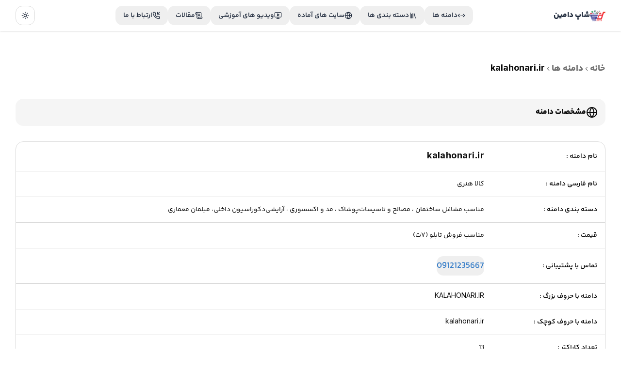

--- FILE ---
content_type: application/javascript; charset=UTF-8
request_url: https://shopdomain.ir/_next/static/chunks/pages/blog-b919adbe384d467e.js
body_size: 3402
content:
(self.webpackChunk_N_E=self.webpackChunk_N_E||[]).push([[892],{1775:(e,t,a)=>{(window.__NEXT_P=window.__NEXT_P||[]).push(["/blog",function(){return a(3136)}])},976:(e,t,a)=>{"use strict";a.d(t,{A:()=>m});var s=a(4848),r=a(3566),n=a(780),l=a(1798),i=a(8113),c=a(1106),o=a.n(c);let m=e=>{let{blog:t}=e;return(0,s.jsx)(o(),{href:"/blog/".concat(t.slug),children:(0,s.jsx)(r.Zp,{className:"h-full",children:(0,s.jsxs)(r.Wu,{className:"h-full flex flex-col justify-between ",children:[(0,s.jsxs)(r.aR,{children:[(0,s.jsx)(r.ZB,{className:"text-base mb-2",children:t.title}),(0,s.jsx)(r.BT,{className:"",children:(0,n.o)(t.introduction,100)})]}),(0,s.jsxs)(r.wL,{className:"pb-0 flex items-center justify-between mt-auto",children:[(0,s.jsxs)("div",{className:"flex items-center gap-2",children:[(0,s.jsx)(l.A,{className:"h-4 w-4"}),(0,s.jsx)("span",{className:"text-sm",children:(0,n.s)(t.publish_date)})]}),(0,s.jsx)(i.$,{children:"مطالعه"})]})]})})})}},6513:(e,t,a)=>{"use strict";a.d(t,{A:()=>i});var s=a(4848),r=a(3368),n=a.n(r);a(6540);let l=e=>{let{data:t}=e;return(0,s.jsx)("script",{type:"application/ld+json",dangerouslySetInnerHTML:{__html:JSON.stringify(t)}},"structured-data")},i=e=>{let{title:t,description:a,keywords:r,url:i,image:c,siteName:o="شاپ دامین",author:m="سامان محلاتی",publisher:d="shopdomain",subject:x,topic:p,category:u,structuredData:h}=e;return(0,s.jsxs)(n(),{children:[(0,s.jsx)("meta",{charSet:"UTF-8"}),(0,s.jsx)("meta",{name:"viewport",content:"width=device-width, initial-scale=1.0"}),(0,s.jsx)("title",{children:t}),(0,s.jsx)("meta",{name:"description",content:a}),(0,s.jsx)("meta",{name:"keywords",content:r}),(0,s.jsx)("link",{rel:"canonical",href:i}),(0,s.jsx)("meta",{name:"author",content:m}),(0,s.jsx)("meta",{name:"publisher",content:d}),(0,s.jsx)("meta",{name:"robots",content:"index, follow"}),(0,s.jsx)("meta",{property:"og:title",content:t}),(0,s.jsx)("meta",{property:"og:description",content:a}),(0,s.jsx)("meta",{property:"og:url",content:i}),(0,s.jsx)("meta",{property:"og:type",content:"website"}),(0,s.jsx)("meta",{property:"og:site_name",content:o}),(0,s.jsx)("meta",{property:"og:image",content:c}),(0,s.jsx)("meta",{property:"og:image:width",content:"400"}),(0,s.jsx)("meta",{property:"og:image:height",content:"400"}),(0,s.jsx)("meta",{property:"og:image:type",content:"image/png"}),(0,s.jsx)("meta",{property:"og:image:alt",content:"لوگو شاپ دامین"}),(0,s.jsx)("meta",{property:"og:locale",content:"fa_IR"}),(0,s.jsx)("meta",{name:"twitter:card",content:"summary_large_image"}),(0,s.jsx)("meta",{name:"twitter:title",content:t}),(0,s.jsx)("meta",{property:"twitter:url",content:i}),(0,s.jsx)("meta",{property:"twitter:domain",content:i}),(0,s.jsx)("meta",{name:"twitter:description",content:a}),(0,s.jsx)("meta",{name:"twitter:image",content:c}),(0,s.jsx)("meta",{name:"subject",content:x}),(0,s.jsx)("meta",{name:"copyright",content:"shopdomain"}),(0,s.jsx)("meta",{name:"language",content:"fa"}),(0,s.jsx)("meta",{name:"topic",content:p}),(0,s.jsx)("meta",{name:"category",content:u}),(0,s.jsx)("link",{rel:"icon",href:"/assets/images/logo2.png"}),(0,s.jsx)(l,{data:h})]})}},4937:(e,t,a)=>{"use strict";a.d(t,{A:()=>f});var s=a(4848),r=a(6715),n=a(6540),l=a(6840),i=a(9473),c=a(9261),o=a(780),m=a(8113);let d=e=>{let{className:t,...a}=e;return(0,s.jsx)("nav",{role:"navigation","aria-label":"pagination",className:(0,o.cn)("mx-auto flex w-full justify-center",t),...a})};d.displayName="Pagination";let x=n.forwardRef((e,t)=>{let{className:a,...r}=e;return(0,s.jsx)("ul",{ref:t,className:(0,o.cn)("flex flex-row items-center gap-1",a),...r})});x.displayName="PaginationContent";let p=n.forwardRef((e,t)=>{let{className:a,...r}=e;return(0,s.jsx)("li",{ref:t,className:(0,o.cn)("",a),...r})});p.displayName="PaginationItem";let u=e=>{let{className:t,isActive:a,size:r="icon",...n}=e;return(0,s.jsx)("a",{"aria-current":a?"page":void 0,className:(0,o.cn)((0,m.r)({variant:a?"outline":"ghost",size:r}),t),...n})};u.displayName="PaginationLink";let h=e=>{let{className:t,...a}=e;return(0,s.jsxs)(u,{"aria-label":"Go to previous page",size:"default",className:(0,o.cn)("gap-1 pr-2.5",t),...a,children:[(0,s.jsx)(l.A,{className:"h-4 w-4"}),(0,s.jsx)("span",{children:"قبلی"})]})};h.displayName="PaginationPrevious";let j=e=>{let{className:t,...a}=e;return(0,s.jsxs)(u,{"aria-label":"Go to next page",size:"default",className:(0,o.cn)("gap-1 pl-2.5",t),...a,children:[(0,s.jsx)("span",{children:"بعدی"}),(0,s.jsx)(i.A,{className:"h-4 w-4"})]})};j.displayName="PaginationNext";let g=e=>{let{className:t,...a}=e;return(0,s.jsxs)("span",{"aria-hidden":!0,className:(0,o.cn)("flex h-9 w-9 items-center justify-center",t),...a,children:[(0,s.jsx)(c.A,{className:"h-4 w-4"}),(0,s.jsx)("span",{className:"sr-only",children:"More pages"})]})};g.displayName="PaginationEllipsis";let f=e=>{let{count:t,page:a,setIsLoading:l}=e,i=(0,r.useRouter)(),[c,m]=(0,n.useState)(a);(0,n.useEffect)(()=>{m(a)},[a]);let f=e=>{l(!0),e>0&&e<=t&&(window.scroll({behavior:"smooth",top:0}),m(e),i.push({pathname:"/domains/SearchDomain",query:{...i.query,page:e}}).then(()=>{l(!1)}))},y=(()=>{if(t<=7)return[...Array(t)].map((e,t)=>t+1);let e=[];e.push(1);let a=Math.max(2,c-2),s=Math.min(t-1,c+2);a>2&&e.push("...");for(let t=a;t<=s;t++)e.push(t);return s<t-1&&e.push("..."),e.push(t),e})();return(0,s.jsx)(d,{children:(0,s.jsxs)(x,{children:[(0,s.jsx)(p,{children:(0,s.jsx)(h,{onClick:()=>f(c-1),className:(0,o.cn)("cursor-pointer",1===c?"pointer-events-none opacity-50":"")})}),y.map((e,t)=>(0,s.jsx)(p,{children:"..."===e?(0,s.jsx)(g,{}):(0,s.jsx)(u,{className:"font-inter cursor-pointer",isActive:e===c,onClick:()=>f(Number(e)),children:e})},t)),(0,s.jsx)(p,{children:(0,s.jsx)(j,{onClick:()=>f(c+1),className:(0,o.cn)("cursor-pointer",c===t?"pointer-events-none opacity-50":"")})})]})})}},5883:(e,t,a)=>{"use strict";a.d(t,{AB:()=>o,J5:()=>m,Qp:()=>c,tH:()=>p,tJ:()=>x,w1:()=>d});var s=a(4848),r=a(6540),n=a(3362),l=a(6840),i=(a(9261),a(780));let c=r.forwardRef((e,t)=>{let{...a}=e;return(0,s.jsx)("nav",{ref:t,"aria-label":"breadcrumb",...a})});c.displayName="Breadcrumb";let o=r.forwardRef((e,t)=>{let{className:a,...r}=e;return(0,s.jsx)("ol",{ref:t,className:(0,i.cn)("flex flex-wrap items-center gap-1.5 break-words text-sm text-muted-foreground sm:gap-2.5",a),...r})});o.displayName="BreadcrumbList";let m=r.forwardRef((e,t)=>{let{className:a,...r}=e;return(0,s.jsx)("li",{ref:t,className:(0,i.cn)("inline-flex items-center gap-1.5",a),...r})});m.displayName="BreadcrumbItem";let d=r.forwardRef((e,t)=>{let{asChild:a,className:r,...l}=e,c=a?n.DX:"a";return(0,s.jsx)(c,{ref:t,className:(0,i.cn)("transition-colors hover:text-foreground",r),...l})});d.displayName="BreadcrumbLink";let x=r.forwardRef((e,t)=>{let{className:a,...r}=e;return(0,s.jsx)("span",{ref:t,role:"link","aria-disabled":"true","aria-current":"page",className:(0,i.cn)("font-normal text-foreground",a),...r})});x.displayName="BreadcrumbPage";let p=e=>{let{children:t,className:a,...r}=e;return(0,s.jsx)("li",{role:"presentation","aria-hidden":"true",className:(0,i.cn)("[&>svg]:w-3.5 [&>svg]:h-3.5 rotate-180",a),...r,children:null!=t?t:(0,s.jsx)(l.A,{})})};p.displayName="BreadcrumbSeparator"},2377:(e,t,a)=>{"use strict";a.d(t,{E:()=>n});var s=a(4848),r=a(780);function n(e){let{className:t,...a}=e;return(0,s.jsx)("div",{className:(0,r.cn)("animate-pulse rounded-md bg-muted",t),...a})}},3136:(e,t,a)=>{"use strict";a.r(t),a.d(t,{__N_SSP:()=>g,default:()=>f});var s=a(4848),r=a(976),n=a(5883),l=a(4937),i=a(2342);let c=(0,a(9279).A)("BookOpen",[["path",{d:"M12 7v14",key:"1akyts"}],["path",{d:"M3 18a1 1 0 0 1-1-1V4a1 1 0 0 1 1-1h5a4 4 0 0 1 4 4 4 4 0 0 1 4-4h5a1 1 0 0 1 1 1v13a1 1 0 0 1-1 1h-6a3 3 0 0 0-3 3 3 3 0 0 0-3-3z",key:"ruj8y"}]]);var o=a(1106),m=a.n(o),d=a(6540),x=a(6715),p=a(2377),u=a(3566),h=a(6513);let j=e=>{let{data:t}=e;return{"@context":"https://schema.org","@type":"Blog",itemListElement:t.data.map((e,t)=>({"@type":"ListItem",position:t+1,url:"http://shopdomain.ir/blog/".concat(e.slug)}))}};var g=!0;let f=e=>{var t;let{data:a}=e,o=(0,x.useRouter)(),[g,f]=(0,d.useState)(!1),y=j({data:a});return(0,s.jsxs)(s.Fragment,{children:[(0,s.jsx)(h.A,{title:"مقالات آموزشی | راهنمای خرید دامنه، طراحی سایت و سئو",description:"در این بخش مقالات آموزشی تخصصی درباره خرید دامنه، طراحی سایت، سئو و بازاریابی آنلاین را بخوانید. مقالات کاربردی برای راه‌اندازی و رشد کسب‌وکار شما.",keywords:"مقالات آموزشی، خرید دامنه، طراحی سایت، سئو، دیجیتال مارکتینگ، مقالات تخصصی، راهنمای خرید دامنه",url:"https://shopdomain.ir/blog",image:"https://shopdomain.ir/assets/images/logo2.png",subject:"مقالات آموزشی درباره خرید دامنه، طراحی سایت و سئو | راهنمای دیجیتال مارکتینگ و برندینگ آنلاین",topic:"مقالات سئو | خرید دامنه | طراحی سایت | دیجیتال مارکتینگ | برندینگ آنلاین | مقالات آموزشی",category:"education | seo | web development | digital marketing | articles",structuredData:y}),(0,s.jsx)("section",{children:(0,s.jsxs)("div",{className:"max-w-screen-2xl mx-auto px-4 md:px-8 lg:px-16 xl:px-20 py-12",children:[(0,s.jsxs)("div",{className:"flex items-center",children:[(0,s.jsx)(i.w,{className:"flex-1 bg-zinc-300 dark:bg-zinc-700"}),(0,s.jsxs)("div",{className:"flex items-center mx-6 gap-4",children:[(0,s.jsx)(c,{className:"h-8 w-8"}),(0,s.jsx)("h1",{className:"font-bold text-xl sm:text-3xl",children:"مقالات"})]}),(0,s.jsx)(i.w,{className:"flex-1 bg-zinc-300 dark:bg-zinc-700"})]}),(0,s.jsxs)("div",{className:"py-4 md:py-8",children:[(0,s.jsx)(n.Qp,{dir:"rtl",children:(0,s.jsxs)(n.AB,{children:[(0,s.jsx)(n.J5,{children:(0,s.jsx)(n.w1,{asChild:!0,children:(0,s.jsx)(m(),{className:"font-bold text-lg",href:"/",children:"خانه"})})}),(0,s.jsx)(n.tH,{}),(0,s.jsx)(n.J5,{children:(0,s.jsx)(n.tJ,{className:"font-bold text-lg",children:"مقالات"})})]})}),(0,s.jsx)("main",{className:"py-12 grid grid-cols-1 sm:grid-cols-2 lg:grid-cols-3 gap-4 md:gap-6",children:g?Array.from({length:9},(e,t)=>t+1).map(e=>(0,s.jsx)(u.Zp,{className:"flex flex-col gap-y-4",children:(0,s.jsxs)(u.Wu,{children:[(0,s.jsx)(u.aR,{children:(0,s.jsx)(u.ZB,{children:(0,s.jsx)(p.E,{className:"w-full h-20"})})}),(0,s.jsx)(u.wL,{children:(0,s.jsx)(p.E,{className:"w-full h-36"})})]})})):a.data.map(e=>(0,s.jsx)(r.A,{blog:e},e.id))}),(0,s.jsx)("div",{className:"overflow-x-auto max-w-full",children:(0,s.jsx)("div",{className:"min-w-[35rem]",children:(0,s.jsx)(l.A,{setIsLoading:f,page:+(null===(t=o.query)||void 0===t?void 0:t.page)||1,count:a.pagination.length})})})]})]})})]})}},3368:(e,t,a)=>{e.exports=a(6085)},9473:(e,t,a)=>{"use strict";a.d(t,{A:()=>s});let s=(0,a(9279).A)("ChevronLeft",[["path",{d:"m15 18-6-6 6-6",key:"1wnfg3"}]])},1798:(e,t,a)=>{"use strict";a.d(t,{A:()=>s});let s=(0,a(9279).A)("Clock",[["circle",{cx:"12",cy:"12",r:"10",key:"1mglay"}],["polyline",{points:"12 6 12 12 16 14",key:"68esgv"}]])}},e=>{var t=t=>e(e.s=t);e.O(0,[636,593,792],()=>t(1775)),_N_E=e.O()}]);